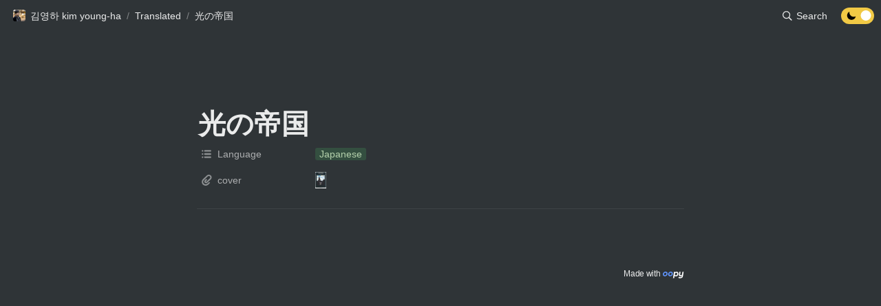

--- FILE ---
content_type: text/html
request_url: https://www.kimyoungha.net/5e9f5bc2-74aa-4ac4-addc-6cb65e0f7bc6
body_size: 16090
content:
<!DOCTYPE html><html><head><meta charSet="utf-8"/><meta name="viewport" content="width=device-width,height=device-height,initial-scale=1,maximum-scale=8,viewport-fit=cover"/><script>window.__OOPY__ = window.__OOPY__ || {};window.__OOPY__.yaml = null</script><meta name="keywords" content="Kim Young-ha, Young-ha Kim, novel, novelist, writer, Diary of a Murderer, 김영하, 작가, 소설가"/><meta name="description" content="Books, Contact Info. and others of Kim Young-ha"/><title>KIM Young-ha&#x27;s official website</title><meta property="og:title" content="光の帝国"/><meta property="og:description" content=""/><meta property="og:site_name" content="光の帝国"/><meta property="og:type" content="website"/><meta property="og:url" content="https://www.kimyoungha.net/5e9f5bc2-74aa-4ac4-addc-6cb65e0f7bc6"/><meta name="twitter:card" content="summary_large_image"/><meta name="twitter:title" content="光の帝国"/><meta name="twitter:description" content=""/><link rel="shortcut icon" type="image" href="https://oopy.lazyrockets.com/api/rest/cdn/image/6e85615b-cd37-4770-abd4-538e69732035.jpeg?d=16"/><link rel="apple-touch-icon" href="https://oopy.lazyrockets.com/api/rest/cdn/image/6e85615b-cd37-4770-abd4-538e69732035.jpeg?d=16"/><link rel="canonical" href="https://www.kimyoungha.net/5e9f5bc2-74aa-4ac4-addc-6cb65e0f7bc6"/><meta name="next-head-count" content="17"/><link data-next-font="" rel="preconnect" href="/" crossorigin="anonymous"/><link rel="preload" href="https://cdn.lazyrockets.com/_next/static/css/1f554d5e2cd9c84a.css" as="style"/><link rel="stylesheet" href="https://cdn.lazyrockets.com/_next/static/css/1f554d5e2cd9c84a.css" data-n-g=""/><link rel="preload" href="https://cdn.lazyrockets.com/_next/static/css/cbab82b64f56a2c5.css" as="style"/><link rel="stylesheet" href="https://cdn.lazyrockets.com/_next/static/css/cbab82b64f56a2c5.css" data-n-p=""/><noscript data-n-css=""></noscript><script defer="" nomodule="" src="https://cdn.lazyrockets.com/_next/static/chunks/polyfills-c67a75d1b6f99dc8.js"></script><script defer="" src="https://cdn.lazyrockets.com/_next/static/chunks/5810.eadf2ee2b0d28b76.js"></script><script defer="" src="https://cdn.lazyrockets.com/_next/static/chunks/8453.16bd5992287d921b.js"></script><script src="https://cdn.lazyrockets.com/_next/static/chunks/webpack-2319ce2ec31dc4e5.js" defer=""></script><script src="https://cdn.lazyrockets.com/_next/static/chunks/framework-a31fb0e66037d890.js" defer=""></script><script src="https://cdn.lazyrockets.com/_next/static/chunks/main-5e8ad880fa778d90.js" defer=""></script><script src="https://cdn.lazyrockets.com/_next/static/chunks/pages/_app-2ef5a9a0d738013d.js" defer=""></script><script src="https://cdn.lazyrockets.com/_next/static/chunks/fec483df-ec55022df2057fa9.js" defer=""></script><script src="https://cdn.lazyrockets.com/_next/static/chunks/5295-4cdcaa63d89ac5e4.js" defer=""></script><script src="https://cdn.lazyrockets.com/_next/static/chunks/6767-8a8114a38dd6a3e3.js" defer=""></script><script src="https://cdn.lazyrockets.com/_next/static/chunks/9770-22ea912702417c2e.js" defer=""></script><script src="https://cdn.lazyrockets.com/_next/static/chunks/2023-54a36bbdb9113f88.js" defer=""></script><script src="https://cdn.lazyrockets.com/_next/static/chunks/6835-ba9c852fb66767e5.js" defer=""></script><script src="https://cdn.lazyrockets.com/_next/static/chunks/9229-0d4f5ec0a09dd550.js" defer=""></script><script src="https://cdn.lazyrockets.com/_next/static/chunks/4665-7196529296fbbd01.js" defer=""></script><script src="https://cdn.lazyrockets.com/_next/static/chunks/pages/%5Bid%5D-01360cf28da46c36.js" defer=""></script><script src="https://cdn.lazyrockets.com/_next/static/vx0WONAo3sM87Rx0awex9/_buildManifest.js" defer=""></script><script src="https://cdn.lazyrockets.com/_next/static/vx0WONAo3sM87Rx0awex9/_ssgManifest.js" defer=""></script></head><body><div id="__next"><div class="css-0"><div style="font-family:ui-sans-serif, -apple-system, BlinkMacSystemFont, &quot;Segoe UI&quot;, Helvetica, &quot;Apple Color Emoji&quot;, Arial, sans-serif, &quot;Segoe UI Emoji&quot;, &quot;Segoe UI Symbol&quot;;font-size:16px;line-height:1.5"><style data-emotion="css-global k612xz">:root{--emoji-font-family:"Apple Color Emoji","Segoe UI Emoji","NotoColorEmoji","Noto Color Emoji","Segoe UI Symbol","Android Emoji","EmojiSymbols";--page-max-width:900px;--content-max-width:708px;}:root{--page-cover-height:30vh;--page-header-font-size:40px;--page-content-padding-bottom:10vh;}:root .padding{padding-left:calc(96px + env(safe-area-inset-left));padding-right:calc(96px + env(safe-area-inset-right));}:root .width{max-width:100%;width:var(--page-max-width);}@media (max-width: 480px){:root{--page-cover-height:200px;--page-header-font-size:32px;--page-content-padding-bottom:0;}:root .padding{padding-left:calc(24px + env(safe-area-inset-left));padding-right:calc(24px + env(safe-area-inset-right));}:root .width{max-width:100%;width:100%;}}[role="button"]:not([tabindex="-1"]){cursor:pointer;}[role="button"]:not([tabindex="-1"]):hover{background:rgb(71, 76, 80);}[role="button"]:not([tabindex="-1"]):active{background:rgb(63, 68, 71);}[placeholder]:empty::before{content:attr(placeholder);min-height:1em;color:rgba(255, 255, 255, 0.9);-webkit-text-fill-color:rgba(255,255,255,0.25);}body{background-color:rgb(47,52,55);overflow-x:hidden;}@media (max-width: 480px){[role="button"][tabindex="0"]:active{background:none;opacity:0.4;}}@-webkit-keyframes glow{0%{opacity:1;}50%{opacity:0;}100%{opacity:1;}}@keyframes glow{0%{opacity:1;}50%{opacity:0;}100%{opacity:1;}}.admin-halo{position:absolute;top:-4px;bottom:-4px;left:-4px;right:-4px;border-radius:8px;pointer-events:none;background:rgba(255,255,255,0.5);box-shadow:0 0 2px 2px rgba(0, 0, 0, 0.1);-webkit-animation:1s ease glow infinite;animation:1s ease glow infinite;-webkit-animation-delay:200ms;animation-delay:200ms;}*{scroll-margin-top:100px;}.notion-page-mention-token.notion-enable-hover:hover,.notion-external-object-token.notion-enable-hover:hover{cursor:pointer!important;background:rgba(148, 148, 148, 0.15);box-shadow:0 0 0 3px rgb(148 148 148 / 15%);border-radius:1px;}</style><div class="notion-app"><div class="notion-app-inner notion-dark-theme" style="color:rgba(255, 255, 255, 0.9);fill:currentcolor;line-height:1.5"><div class="notion-frame" style="flex-grow:0;flex-shrink:1;display:flex;flex-direction:column;background:rgb(47,52,55);z-index:1"><style data-emotion="css 210txr">.css-210txr{position:-webkit-sticky;position:sticky;top:0;width:100%;z-index:1000000;background-color:rgb(47,52,55);}</style><div class="notion-header css-210txr e1pzqsz02"><style data-emotion="css 1gwnpax">.css-1gwnpax{position:relative;width:100%;height:45px;padding-right:8px;z-index:1;background-color:inherit;}</style><div class="notion-topbar css-1gwnpax e1pzqsz01"><div style="display:flex;justify-content:space-between;align-items:center;position:absolute;height:45px;left:0px;right:0px;bottom:0px;padding-left:12px;padding-right:10px"><div style="display:flex;align-items:center;line-height:1.2;font-size:14px;height:100%;flex-grow:0;margin-right:8px;min-width:0"><div role="button" tabindex="0" style="user-select:none;transition:background 120ms ease-in 0s;cursor:pointer;display:inline-flex;align-items:center;flex-shrink:1;white-space:nowrap;height:24px;border-radius:3px;font-size:inherit;line-height:1.2;min-width:0px;padding-left:6px;padding-right:6px;color:rgba(255, 255, 255, 0.9)"><a href="/67b86aa9-81d8-4d85-ab91-a7f9c2f67cbf" rel="noopener noreferrer" style="display:flex;text-decoration:none;user-select:none;cursor:pointer;color:inherit;min-width:0"><div style="display:flex;align-items:center;min-width:0"><div class="notion-record-icon" style="user-select:none;transition:background 120ms ease-in 0s;display:flex;align-items:center;justify-content:center;height:20px;width:20px;border-radius:3px;flex-shrink:0;margin-right:6px"><div><div style="width:100%;height:100%"><img role="reader" style="display:block;object-fit:cover;border-radius:3px;width:17.76px;height:17.76px;transition:opacity 100ms ease-out 0s" src="https://oopy.lazyrockets.com/api/v2/notion/image?src=https%3A%2F%2Fs3-us-west-2.amazonaws.com%2Fsecure.notion-static.com%2Fe11f50e1-d8b9-450d-930d-58b24260c72d%2F58666537_1-58570518_2.jpg&amp;blockId=67b86aa9-81d8-4d85-ab91-a7f9c2f67cbf" class="css-1xdhyk6 e5kxa4l0"/></div></div></div><div style="white-space:nowrap;overflow:hidden;text-overflow:ellipsis;max-width:160px">김영하 kim young-ha </div></div></a></div><span style="margin-left:2px;margin-right:2px;color:rgba(255, 255, 255, 0.4)">/</span><div role="button" tabindex="0" style="user-select:none;transition:background 120ms ease-in 0s;cursor:pointer;display:inline-flex;align-items:center;flex-shrink:1;white-space:nowrap;height:24px;border-radius:3px;font-size:inherit;line-height:1.2;min-width:0px;padding-left:6px;padding-right:6px;color:rgba(255, 255, 255, 0.9)"><a href="/d08f2db2-ddbc-468b-b0b5-1a283cf090fd" rel="noopener noreferrer" style="display:flex;text-decoration:none;user-select:none;cursor:pointer;color:inherit;min-width:0"><div style="display:flex;align-items:center;min-width:0"><div style="white-space:nowrap;overflow:hidden;text-overflow:ellipsis;max-width:160px">Translated</div></div></a></div><span style="margin-left:2px;margin-right:2px;color:rgba(255, 255, 255, 0.4)">/</span><div role="button" tabindex="0" style="user-select:none;transition:background 120ms ease-in 0s;cursor:pointer;display:inline-flex;align-items:center;flex-shrink:1;white-space:nowrap;height:24px;border-radius:3px;font-size:inherit;line-height:1.2;min-width:0px;padding-left:6px;padding-right:6px;color:rgba(255, 255, 255, 0.9)"><a href="/5e9f5bc2-74aa-4ac4-addc-6cb65e0f7bc6" rel="noopener noreferrer" style="display:flex;text-decoration:none;user-select:none;cursor:pointer;color:inherit;min-width:0"><div style="display:flex;align-items:center;min-width:0"><div style="white-space:nowrap;overflow:hidden;text-overflow:ellipsis;max-width:240px">光の帝国</div></div></a></div></div><div style="flex:1"></div><style data-emotion="css nkjb6j">.css-nkjb6j{-webkit-user-select:none;-moz-user-select:none;-ms-user-select:none;user-select:none;-webkit-transition:background 20ms ease-in 0s;transition:background 20ms ease-in 0s;cursor:pointer;display:-webkit-inline-box;display:-webkit-inline-flex;display:-ms-inline-flexbox;display:inline-flex;-webkit-align-items:center;-webkit-box-align:center;-ms-flex-align:center;align-items:center;-webkit-flex-shrink:0;-ms-flex-negative:0;flex-shrink:0;white-space:nowrap;height:28px;border-radius:3px;font-size:14px;line-height:1.2;min-width:0px;padding-left:8px;padding-right:8px;}</style><div class="search-button css-nkjb6j" role="button" tabindex="0" aria-label="Search" style="margin-right:4px"><style data-emotion="css 1lml5mf">.css-1lml5mf{width:14px;height:14px;display:block;fill:inherit;-webkit-flex-shrink:0;-ms-flex-negative:0;flex-shrink:0;-webkit-backface-visibility:hidden;backface-visibility:hidden;}</style><svg viewBox="0 0 17 17" class="searchNew css-1lml5mf"><path d="M6.78027 13.6729C8.24805 13.6729 9.60156 13.1982 10.709 12.4072L14.875 16.5732C15.0684 16.7666 15.3232 16.8633 15.5957 16.8633C16.167 16.8633 16.5713 16.4238 16.5713 15.8613C16.5713 15.5977 16.4834 15.3516 16.29 15.1582L12.1504 11.0098C13.0205 9.86719 13.5391 8.45215 13.5391 6.91406C13.5391 3.19629 10.498 0.155273 6.78027 0.155273C3.0625 0.155273 0.0214844 3.19629 0.0214844 6.91406C0.0214844 10.6318 3.0625 13.6729 6.78027 13.6729ZM6.78027 12.2139C3.87988 12.2139 1.48047 9.81445 1.48047 6.91406C1.48047 4.01367 3.87988 1.61426 6.78027 1.61426C9.68066 1.61426 12.0801 4.01367 12.0801 6.91406C12.0801 9.81445 9.68066 12.2139 6.78027 12.2139Z"></path></svg><style data-emotion="css 2svcoa">.css-2svcoa{display:none;}@media (min-width: 480px){.css-2svcoa{display:block;margin-left:6px;}}</style><span class="css-2svcoa">Search</span></div><style data-emotion="css jgkbgb">.css-jgkbgb{height:24px;margin-left:8px;}</style><div style="height:24px" class="css-jgkbgb e6eld7i0"><label aria-label="Turn off the dark mode"><div class="theme-button" style="position:relative;display:inline-block;text-align:left;opacity:1;direction:ltr;border-radius:12px;-webkit-transition:opacity 0.25s;-moz-transition:opacity 0.25s;transition:opacity 0.25s;touch-action:none;-webkit-tap-highlight-color:rgba(0, 0, 0, 0);-webkit-user-select:none;-moz-user-select:none;-ms-user-select:none;user-select:none"><div class="react-switch-bg" style="height:24px;width:48px;margin:0;position:relative;background:#F1C945;border-radius:12px;cursor:pointer;-webkit-transition:background 0.25s;-moz-transition:background 0.25s;transition:background 0.25s"><div style="height:24px;width:29.5px;position:relative;opacity:1;pointer-events:none;-webkit-transition:opacity 0.25s;-moz-transition:opacity 0.25s;transition:opacity 0.25s"><img src="https://cdn.lazyrockets.com/_next/static/media/dark-mode.4361da89.png" alt="moon" style="position:absolute;top:50%;left:50%;transform:translate(-50%, -50%);width:16px;height:16px"/></div><div style="height:24px;width:29.5px;position:absolute;opacity:0;right:0;top:0;pointer-events:none;-webkit-transition:opacity 0.25s;-moz-transition:opacity 0.25s;transition:opacity 0.25s"><img src="https://cdn.lazyrockets.com/_next/static/media/light-mode.1da8c58f.png" alt="sun" style="position:absolute;top:50%;left:50%;transform:translate(-50%, -50%);width:16px;height:16px"/></div></div><div class="react-switch-handle" style="height:15px;width:15px;background:#ffffff;display:inline-block;cursor:pointer;border-radius:50%;position:absolute;transform:translateX(28.5px);top:4.5px;outline:0;border:0;-webkit-transition:background-color 0.25s, transform 0.25s, box-shadow 0.15s;-moz-transition:background-color 0.25s, transform 0.25s, box-shadow 0.15s;transition:background-color 0.25s, transform 0.25s, box-shadow 0.15s"></div><input type="checkbox" role="switch" aria-checked="true" style="border:0;clip:rect(0 0 0 0);height:1px;margin:-1px;overflow:hidden;padding:0;position:absolute;width:1px" checked=""/></div></label></div></div></div></div><div class="notion-scroller vertical horizontal" style="position:relative;z-index:1;flex-grow:1;margin-right:0px;margin-bottom:0px"><div style="display:flex;flex-direction:column;width:100%;align-items:center;flex-shrink:0;flex-grow:0"><div class="width padding"><style data-emotion="css 1ydqfte">.css-1ydqfte{display:-webkit-box;display:-webkit-flex;display:-ms-flexbox;display:flex;-webkit-box-pack:start;-ms-flex-pack:start;-webkit-justify-content:flex-start;justify-content:flex-start;-webkit-box-flex-wrap:wrap;-webkit-flex-wrap:wrap;-ms-flex-wrap:wrap;flex-wrap:wrap;margin-left:-1px;pointer-events:none;height:24px;margin-top:80px;margin-bottom:4px;}@media (max-width: 480px){.css-1ydqfte{height:auto;margin-top:16px;margin-bottom:32px;}}</style><div class="notion-page-controls css-1ydqfte e1stv1eg0"></div><div data-block-id="5e9f5bc2-74aa-4ac4-addc-6cb65e0f7bc6" class="notion-page-block" style="color:rgba(255, 255, 255, 0.9);font-weight:700;font-size:var(--page-header-font-size);line-height:1.2;cursor:text;display:flex;align-items:center;font-family:ui-sans-serif, -apple-system, BlinkMacSystemFont, &quot;Segoe UI&quot;, Helvetica, &quot;Apple Color Emoji&quot;, Arial, sans-serif, &quot;Segoe UI Emoji&quot;, &quot;Segoe UI Symbol&quot;"><h1 class="page-title" contenteditable="false" spellcheck="true" placeholder="Untitled" data-root="true" style="font-weight:700;font-size:var(--page-header-font-size);margin:0;max-width:100%;width:100%;white-space:pre-wrap;word-break:break-word;padding:3px 2px"><span data-token-index="0">光の帝国</span></h1></div></div></div><div style="width:100%;display:flex;flex-direction:column;align-items:center;flex-shrink:0;flex-grow:0"><div class="width padding"><div><div style="width:100%;font-size:14px"><div style="width:100%;max-width:100%;margin:0px auto"><div><div style="padding-inline-start:0;padding-bottom:20px"><div style="display:flex;padding-bottom:4px"><style data-emotion="css 1wzilbu">.css-1wzilbu{display:-webkit-box;display:-webkit-flex;display:-ms-flexbox;display:flex;-webkit-align-items:center;-webkit-box-align:center;-ms-flex-align:center;align-items:center;height:34px;width:160px;-webkit-flex:0 0 auto;-ms-flex:0 0 auto;flex:0 0 auto;color:rgba(255,255,255,0.6);}@media (max-width: 480px){.css-1wzilbu{width:120px;}}</style><div class="css-1wzilbu"><div style="width:22px;margin-left:-22px"></div><div style="display:flex;align-items:center;height:100%;width:100%;padding:0px 6px"><div style="display:flex;align-items:center;line-height:120%;font-size:14px;min-width:0px"><svg viewBox="0 0 14 14" class="typesMultipleSelect" style="width:16px;height:16px;fill:rgba(255,255,255,0.45);margin-right:8px"><path d="M4,3 C4,2.447715 4.447715,2 5,2 L12,2 C12.5523,2 13,2.447716 13,3 C13,3.55228 12.5523,4 12,4 L5,4 C4.447715,4 4,3.55228 4,3 Z M4,7 C4,6.447715 4.447715,6 5,6 L12,6 C12.5523,6 13,6.447716 13,7 C13,7.55228 12.5523,8 12,8 L5,8 C4.447715,8 4,7.55228 4,7 Z M4,11 C4,10.447715 4.447715,10 5,10 L12,10 C12.5523,10 13,10.447716 13,11 C13,11.55228 12.5523,12 12,12 L5,12 C4.447715,12 4,11.55228 4,11 Z M2,4 C1.44771525,4 1,3.55228475 1,3 C1,2.44771525 1.44771525,2 2,2 C2.55228475,2 3,2.44771525 3,3 C3,3.55228475 2.55228475,4 2,4 Z M2,8 C1.44771525,8 1,7.55228475 1,7 C1,6.44771525 1.44771525,6 2,6 C2.55228475,6 3,6.44771525 3,7 C3,7.55228475 2.55228475,8 2,8 Z M2,12 C1.44771525,12 1,11.5522847 1,11 C1,10.4477153 1.44771525,10 2,10 C2.55228475,10 3,10.4477153 3,11 C3,11.5522847 2.55228475,12 2,12 Z"></path></svg><div style="white-space:nowrap;overflow:hidden;text-overflow:ellipsis">Language</div></div></div></div><div style="display:flex;margin-left:4px;height:100%;flex:1 1 auto;flex-direction:column;min-width:0px"><div style="user-select:auto;transition:background 20ms ease-in 0s;display:flex;align-items:center;border-radius:3px;width:100%;min-height:34px;font-size:14px;overflow:hidden;padding:0px 8px"><div style="display:flex;flex-wrap:wrap;padding-top:8px;padding-bottom:2px"><div role="button" tabindex="-1" aria-disabled="true" style="display:flex;align-items:center;flex-shrink:0;min-width:0px;height:18px;border-radius:3px;padding-left:6px;padding-right:6px;font-size:14px;line-height:120%;color:rgb(181, 210, 172);background:rgb(52, 79, 64);margin:0px 6px 6px 0px"><div style="white-space:nowrap;overflow:hidden;text-overflow:ellipsis">Japanese</div></div></div></div></div></div><div style="display:flex;padding-bottom:4px"><div class="css-1wzilbu"><div style="width:22px;margin-left:-22px"></div><div style="display:flex;align-items:center;height:100%;width:100%;padding:0px 6px"><div style="display:flex;align-items:center;line-height:120%;font-size:14px;min-width:0px"><svg viewBox="0 0 14 14" class="typesFile" style="width:16px;height:16px;fill:rgba(255,255,255,0.45);margin-right:8px"><path d="M5.94578,14 C4.62416,14 3.38248,13.4963 2.44892,12.585 C1.514641,11.6736 1,10.4639 1,9.17405 C1.00086108,7.88562 1.514641,6.67434 2.44892,5.76378 L7.45612,0.985988 C8.80142,-0.327216 11.1777,-0.332396 12.5354,0.992848 C13.9369,2.36163 13.9369,4.58722 12.5354,5.95418 L8.03046,10.2414 C7.16278,11.0877 5.73682,11.0894 4.86024,10.2345 C3.98394,9.37789 3.98394,7.98769 4.86024,7.1327 L6.60422,5.4317 L7.87576,6.67196 L6.13177,8.37297 C6.01668,8.48539 6.00003,8.61545 6.00003,8.68335 C6.00003,8.75083 6.01668,8.88103 6.13177,8.99429 C6.36197,9.21689 6.53749,9.21689 6.76768,8.99429 L11.2707,4.70622 C11.9645,4.03016 11.9645,2.91757 11.2638,2.23311 C10.5843,1.57007 9.40045,1.57007 8.72077,2.23311 L3.71342,7.0109 C3.12602,7.58406 2.79837,8.35435 2.79837,9.17405 C2.79837,9.99459 3.12602,10.7654 3.72045,11.3446 C4.90947,12.5062 6.98195,12.5062 8.17096,11.3446 L10.41911,9.15165 L11.6906,10.3919 L9.4425,12.585 C8.50808,13.4963 7.2664,14 5.94578,14 Z"></path></svg><div style="white-space:nowrap;overflow:hidden;text-overflow:ellipsis">cover</div></div></div></div><div style="display:flex;margin-left:4px;height:100%;flex:1 1 auto;flex-direction:column;min-width:0px"><div data-block-id="5e9f5bc2-74aa-4ac4-addc-6cb65e0f7bc6" class="notion-page-block" style="width:auto"><div style="user-select:auto;transition:background 20ms ease-in 0s;display:flex;align-items:center;border-radius:3px;width:100%;min-height:34px;font-size:14px;overflow:hidden;padding:0px 8px;height:100%"><div style="display:flex;align-content:flex-start;flex-wrap:wrap;padding-top:4px;padding-bottom:4px"><img style="max-height:24px;margin-right:6px;cursor:pointer" alt="https://images-na.ssl-images-amazon.com/images/I/5165wDUMsTL._SX332_BO1,204,203,200_.jpg" src="https://oopy.lazyrockets.com/api/v2/notion/fileUrl?src=https%3A%2F%2Fimages-na.ssl-images-amazon.com%2Fimages%2FI%2F5165wDUMsTL._SX332_BO1%2C204%2C203%2C200_.jpg&amp;blockId=5e9f5bc2-74aa-4ac4-addc-6cb65e0f7bc6"/></div></div></div></div></div></div></div></div></div><div style="height:1px;background:rgba(255, 255, 255, 0.07);margin-bottom:8px"></div></div></div></div><div class="notion-page-content width padding" style="flex-shrink:0;flex-grow:1;max-width:100%;display:flex;align-items:center;flex-direction:column;color:rgba(255, 255, 255, 0.9);padding-top:5px;padding-bottom:var(--page-content-padding-bottom);margin:0 auto;font-size:16px;line-height:1.5;font-family:ui-sans-serif, -apple-system, BlinkMacSystemFont, &quot;Segoe UI&quot;, Helvetica, &quot;Apple Color Emoji&quot;, Arial, sans-serif, &quot;Segoe UI Emoji&quot;, &quot;Segoe UI Symbol&quot;"><div class="oopy-footer OopyFooter_container__pjQ2F" style="--background-color:#4280FA"><div></div><a class="oopy-footer-content OopyFooter_content__gaj3J" href="https://www.oopy.io/en?utm_source=oopy&amp;utm_medium=footer&amp;utm_campaign=temp&amp;referrer=www.kimyoungha.net"><span>Made with </span><img src="https://cdn.lazyrockets.com/_next/static/media/oopy-text-white.294f9817.svg"/></a></div></div></div><div class="page-overlay"></div></div></div></div></div></div></div><script id="__NEXT_DATA__" type="application/json">{"props":{"pageProps":{"version":"v1","recordMap":{"block":{"5e9f5bc2-74aa-4ac4-addc-6cb65e0f7bc6":{"value":{"id":"5e9f5bc2-74aa-4ac4-addc-6cb65e0f7bc6","version":4,"type":"page","properties":{"FhuL":[["Japanese"]],"eiPk":[["https://images-na.ssl-images-amazon.com/images/I/5165wDUMsTL._SX332_BO1,204,203,200_.jpg",[["a","https://images-na.ssl-images-amazon.com/images/I/5165wDUMsTL._SX332_BO1,204,203,200_.jpg"]]]],"title":[["光の帝国"]]},"format":{"copied_from_pointer":{"id":"f6855268-9660-4bf3-813f-a2dba7dc9004","table":"block","spaceId":"72a97616-66da-4d89-bcc5-69aa2ceaf0d3"}},"created_time":1624492664217,"last_edited_time":1624492664218,"parent_id":"b7c21c65-c6a3-4e7d-bd1f-6d852dcba8ed","parent_table":"collection","alive":true,"copied_from":"f6855268-9660-4bf3-813f-a2dba7dc9004","space_id":"72a97616-66da-4d89-bcc5-69aa2ceaf0d3","crdt_format_version":1,"crdt_data":{"title":{"r":"5e_s3myCN3CVEHzdO_4cuw,\"start\",\"end\"","n":{"5e_s3myCN3CVEHzdO_4cuw,\"start\",\"end\"":{"s":{"x":"5e_s3myCN3CVEHzdO_4cuw","i":[{"t":"s"},{"t":"t","i":["AZJ6nJeAzJr2",1],"o":"start","l":4,"c":"光の帝国"},{"t":"e"}],"l":""},"c":[]}}}}},"role":"reader"},"d08f2db2-ddbc-468b-b0b5-1a283cf090fd":{"value":{"id":"d08f2db2-ddbc-468b-b0b5-1a283cf090fd","version":3,"type":"collection_view","view_ids":["4afe3cf1-aac6-4019-96b1-ca53b9a44fc0","48281d3b-a84b-4894-b858-1b8fd40c6c04"],"collection_id":"b7c21c65-c6a3-4e7d-bd1f-6d852dcba8ed","format":{"collection_pointer":{"id":"b7c21c65-c6a3-4e7d-bd1f-6d852dcba8ed","table":"collection","spaceId":"72a97616-66da-4d89-bcc5-69aa2ceaf0d3"},"copied_from_pointer":{"id":"1ad69054-4648-4f57-b063-3d20bd6ac1a9","table":"block","spaceId":"72a97616-66da-4d89-bcc5-69aa2ceaf0d3"}},"created_time":1624492664198,"last_edited_time":1624492664199,"parent_id":"67b86aa9-81d8-4d85-ab91-a7f9c2f67cbf","parent_table":"block","alive":true,"copied_from":"1ad69054-4648-4f57-b063-3d20bd6ac1a9","space_id":"72a97616-66da-4d89-bcc5-69aa2ceaf0d3","crdt_format_version":1,"crdt_data":{"title":{"r":"o8PLS4P56ZrNSQan2jhvBQ,\"start\",\"end\"","n":{"o8PLS4P56ZrNSQan2jhvBQ,\"start\",\"end\"":{"s":{"x":"o8PLS4P56ZrNSQan2jhvBQ","i":[{"t":"s"},{"t":"e"}],"l":""},"c":[]}}}}},"role":"reader"},"67b86aa9-81d8-4d85-ab91-a7f9c2f67cbf":{"value":{"id":"67b86aa9-81d8-4d85-ab91-a7f9c2f67cbf","version":153,"type":"page","properties":{",'e=":[["Weekend"]],"title":[["김영하 kim young-ha "]]},"content":["69730230-fc15-4b21-9769-5060e98a7d2a","be70c8de-be49-427e-80dd-ca3e43674b8a","3d3e0494-df67-46c3-86dc-2ea27a504ad0","284707ed-2324-432e-a46b-2bd6a5d8ab4e","23809478-4d45-4d8f-92ea-f72e38575e07","d911bce0-dce9-40f4-be62-15705d7641df","0b54cca9-b113-4671-852b-258236736de5","063776ab-a32a-4dc4-845e-623919deb3b3","c9bb2669-c667-4b39-b342-11eada24e16a","94385677-a5cd-4e94-93f8-94b26e874a06","40ebcee4-cc80-4dbb-a10b-ac297efa0edf","a668b8d6-f9c1-4098-819e-0d24f674d4ff","c8f50d48-19c5-4948-9f14-ee8f6e73de46","a326d338-672d-4eeb-b37b-c270533c75a4","d08f2db2-ddbc-468b-b0b5-1a283cf090fd","055532f6-3e23-4186-9799-a7cc5c563c80","91662f72-98f9-4323-a87f-eb74654d36fb"],"format":{"site_id":"1b597616-66da-813d-8073-00792b87ec90","page_icon":"https://s3-us-west-2.amazonaws.com/secure.notion-static.com/e11f50e1-d8b9-450d-930d-58b24260c72d/58666537_1-58570518_2.jpg","page_full_width":true,"page_small_text":false,"copied_from_pointer":{"id":"7fa22868-6d12-4b23-821b-99eeb7b7fdb0","table":"block","spaceId":"72a97616-66da-4d89-bcc5-69aa2ceaf0d3"}},"permissions":[{"role":"editor","type":"space_permission"},{"role":"reader","type":"public_permission","is_site":true,"added_timestamp":1624492693451,"allow_duplicate":false,"allow_search_engine_indexing":true}],"created_time":1624492665203,"last_edited_time":1737692332501,"parent_id":"72a97616-66da-4d89-bcc5-69aa2ceaf0d3","parent_table":"space","alive":true,"copied_from":"7fa22868-6d12-4b23-821b-99eeb7b7fdb0","file_ids":["e11f50e1-d8b9-450d-930d-58b24260c72d"],"space_id":"72a97616-66da-4d89-bcc5-69aa2ceaf0d3","crdt_format_version":1,"crdt_data":{"title":{"r":"bDCihPpRMWQwJLWJy_g2NA,\"start\",\"end\"","n":{"bDCihPpRMWQwJLWJy_g2NA,\"start\",\"end\"":{"s":{"x":"bDCihPpRMWQwJLWJy_g2NA","i":[{"t":"s"},{"t":"t","i":["uRKFdZrwAaUR",1],"o":"start","l":17,"c":"김영하 kim young-ha "},{"t":"e"}],"l":""},"c":[]}}}}},"role":"reader"}},"collection":{"b7c21c65-c6a3-4e7d-bd1f-6d852dcba8ed":{"value":{"id":"b7c21c65-c6a3-4e7d-bd1f-6d852dcba8ed","version":1,"name":[["Translated"]],"schema":{"FhuL":{"name":"Language","type":"multi_select","options":[{"id":"fed6efd2-4ec8-4cbf-9858-286268268a70","color":"blue","value":"German","collectionIds":["b7c21c65-c6a3-4e7d-bd1f-6d852dcba8ed"]},{"id":"0b1406a0-f1dc-453f-8437-ea7244d47d53","color":"red","value":"Itaian","collectionIds":["b7c21c65-c6a3-4e7d-bd1f-6d852dcba8ed"]},{"id":"4b95a726-56cd-4e80-9fe4-932109faa0aa","color":"purple","value":"English","collectionIds":["b7c21c65-c6a3-4e7d-bd1f-6d852dcba8ed"]},{"id":"1ff6ce42-545b-4c68-87f2-2adc84d23b90","color":"gray","value":"French","collectionIds":["b7c21c65-c6a3-4e7d-bd1f-6d852dcba8ed"]},{"id":"3ea2964b-5bd3-4280-80df-4c7950a411dc","color":"yellow","value":"Swedish","collectionIds":["b7c21c65-c6a3-4e7d-bd1f-6d852dcba8ed"]},{"id":"7c97b12e-736d-4bdd-a310-4a55e177215e","color":"green","value":"Japanese","collectionIds":["b7c21c65-c6a3-4e7d-bd1f-6d852dcba8ed"]},{"id":"1eebe18e-e42c-4476-ae13-61ba57940dee","color":"brown","value":"Spanish","collectionIds":["b7c21c65-c6a3-4e7d-bd1f-6d852dcba8ed"]},{"id":"ffe0bd49-bfbc-4afb-89d0-f80e20d24f8f","color":"orange","value":"Portuguese","collectionIds":["b7c21c65-c6a3-4e7d-bd1f-6d852dcba8ed"]},{"id":"96f9e55a-92ce-4ca7-a8ad-154983def0b6","color":"pink","value":"Dutch","collectionIds":["b7c21c65-c6a3-4e7d-bd1f-6d852dcba8ed"]},{"id":"8a9a3f01-cf8c-4a5c-bc29-363b941c5b3f","color":"default","value":"Chinese","collectionIds":["b7c21c65-c6a3-4e7d-bd1f-6d852dcba8ed"]}]},"eiPk":{"name":"cover","type":"file"},"title":{"name":"Name","type":"title"}},"format":{"copied_from_pointer":{"id":"ec451580-5de9-4748-8d49-79ca91cc649e","table":"collection","spaceId":"72a97616-66da-4d89-bcc5-69aa2ceaf0d3"},"collection_page_properties":[{"visible":true,"property":"FhuL"},{"visible":true,"property":"eiPk"},{"visible":true,"property":"gbUw"}]},"parent_id":"d08f2db2-ddbc-468b-b0b5-1a283cf090fd","parent_table":"block","alive":true,"copied_from":"ec451580-5de9-4748-8d49-79ca91cc649e","migrated":true,"space_id":"72a97616-66da-4d89-bcc5-69aa2ceaf0d3"},"role":"reader"}},"collection_view":{"4afe3cf1-aac6-4019-96b1-ca53b9a44fc0":{"value":{"id":"4afe3cf1-aac6-4019-96b1-ca53b9a44fc0","version":1,"type":"gallery","name":"Gallery view","format":{"gallery_cover":{"type":"property","property":"eiPk"},"collection_pointer":{"id":"b7c21c65-c6a3-4e7d-bd1f-6d852dcba8ed","table":"collection","spaceId":"72a97616-66da-4d89-bcc5-69aa2ceaf0d3"},"gallery_cover_size":"small","gallery_properties":[{"visible":true,"property":"title"},{"visible":true,"property":"FhuL"},{"visible":false,"property":"eiPk"}],"gallery_cover_aspect":"contain"},"parent_id":"d08f2db2-ddbc-468b-b0b5-1a283cf090fd","parent_table":"block","alive":true,"page_sort":["e69f83d7-34f6-47b6-a801-831052541a03","3e422780-ed3c-406e-819e-fcacd2fa2aeb","d8f73a31-ede3-4106-b4a9-49ea6905aa3f","83bebabc-bc12-4e43-8bb6-f3126c1ae195","17f923a3-ec34-409d-b7e8-97de02d03eca","e3c29481-beec-4724-9d54-b346356b2d00","2ac4a5ec-6557-430d-822f-47a4e8ceb4da","90d60581-89d7-4ef1-be9b-fae3e6da58b3","6ddfb258-987a-4c04-b830-a1957e3d15e2","6c273543-ccff-45ef-be5d-afb20562766b","d75447f2-6120-4297-923d-8d70eb7d30f2","7c12a263-719b-424a-a7ad-0e309c16e0b6","ab583dea-3428-4617-b8a7-c5540c79a4b2","f22eda3a-45b7-4061-9f56-22ae71683105","87bf4d90-290b-466d-a8f5-d2681b4bd3c2","eb9b6a65-14eb-4930-89b5-94d5cf1634b3","98465416-cb92-4a0e-b75d-b6754a59a453","ebbcb1c4-7588-439f-ae2e-6ba6ddf467a8","1f6651a8-53a7-4ae2-a4ba-219f00a72c3f","db0f3137-5071-4741-92d4-9f3e53839556","6a933faf-c89a-477c-b8ac-3e27fcc3c8c4","9f2c25df-757d-4586-83a8-d98aba67c52a","edd5f8db-fb09-4496-926a-86a45844fe0d","73f79001-6993-4369-b17f-54937cdd82bf","099e126d-0a51-46a1-8d21-fdb97343ef6d","b2553a77-c997-4e02-b4e1-98862a7178e4","9657b0f7-0f23-4274-b5e2-9117e7de2795","26232652-3ea9-4d2c-a49b-8f19669f7a83","273e48f0-ecbc-4ab2-ba9d-8962133e3616","58135c2a-f125-4d4b-b156-a4cd4d8a8a24","18738ff8-63a5-49a1-bb7a-c632c852d962","f122e7cb-ef28-4991-a3b1-d27811a70ebb","13ed63a1-3242-4625-8da4-70e95afe5e25","cdc5a2ba-dce8-4d68-9e73-1c8b673c6050","6b4750d3-bd4c-45cd-b233-596094daeba1","1844ab53-4408-4ec4-a49f-93ebc54f9593","dc7b41f0-0ec1-4995-81b4-30899b6a6457","1740fc20-18a1-45ed-b0d3-e8ce8c3432f4","ae03e6b7-db04-40d0-aeb3-09740f4ee964","5e9f5bc2-74aa-4ac4-addc-6cb65e0f7bc6"],"query2":{"sort":[{"property":"FhuL","direction":"ascending"}],"aggregations":[{"aggregator":"count"}]},"space_id":"72a97616-66da-4d89-bcc5-69aa2ceaf0d3"},"role":"reader"},"48281d3b-a84b-4894-b858-1b8fd40c6c04":{"value":{"id":"48281d3b-a84b-4894-b858-1b8fd40c6c04","version":1,"type":"list","name":"","format":{"list_properties":[{"visible":true,"property":"FhuL"}],"collection_pointer":{"id":"b7c21c65-c6a3-4e7d-bd1f-6d852dcba8ed","table":"collection","spaceId":"72a97616-66da-4d89-bcc5-69aa2ceaf0d3"}},"parent_id":"d08f2db2-ddbc-468b-b0b5-1a283cf090fd","parent_table":"block","alive":true,"query2":{"sort":[{"property":"FhuL","direction":"ascending"}]},"space_id":"72a97616-66da-4d89-bcc5-69aa2ceaf0d3"},"role":"reader"}},"notion_user":{},"custom_emoji":{},"space":{}},"queryCollectionResult":{},"pageID":"5e9f5bc2-74aa-4ac4-addc-6cb65e0f7bc6","hostname":{"id":"b1985f5d-2842-4e07-9d78-27c9c8e815f0","spaceId":"72a97616-66da-4d89-bcc5-69aa2ceaf0d3","rootPageId":"67b86aa9-81d8-4d85-ab91-a7f9c2f67cbf","name":"www.kimyoungha.net","plan":"legacy","membershipConfiguration":null,"hasPagePassword":[]},"backlinks":[],"publicPageData":{"collectionId":"b7c21c65-c6a3-4e7d-bd1f-6d852dcba8ed","collectionFormat":{"copied_from_pointer":{"id":"ec451580-5de9-4748-8d49-79ca91cc649e","table":"collection","spaceId":"72a97616-66da-4d89-bcc5-69aa2ceaf0d3"},"collection_page_properties":[{"visible":true,"property":"FhuL"},{"visible":true,"property":"eiPk"},{"visible":true,"property":"gbUw"}]},"collectionSchema":{"FhuL":{"name":"Language","type":"multi_select","options":[{"id":"fed6efd2-4ec8-4cbf-9858-286268268a70","color":"blue","value":"German","collectionIds":["b7c21c65-c6a3-4e7d-bd1f-6d852dcba8ed"]},{"id":"0b1406a0-f1dc-453f-8437-ea7244d47d53","color":"red","value":"Itaian","collectionIds":["b7c21c65-c6a3-4e7d-bd1f-6d852dcba8ed"]},{"id":"4b95a726-56cd-4e80-9fe4-932109faa0aa","color":"purple","value":"English","collectionIds":["b7c21c65-c6a3-4e7d-bd1f-6d852dcba8ed"]},{"id":"1ff6ce42-545b-4c68-87f2-2adc84d23b90","color":"gray","value":"French","collectionIds":["b7c21c65-c6a3-4e7d-bd1f-6d852dcba8ed"]},{"id":"3ea2964b-5bd3-4280-80df-4c7950a411dc","color":"yellow","value":"Swedish","collectionIds":["b7c21c65-c6a3-4e7d-bd1f-6d852dcba8ed"]},{"id":"7c97b12e-736d-4bdd-a310-4a55e177215e","color":"green","value":"Japanese","collectionIds":["b7c21c65-c6a3-4e7d-bd1f-6d852dcba8ed"]},{"id":"1eebe18e-e42c-4476-ae13-61ba57940dee","color":"brown","value":"Spanish","collectionIds":["b7c21c65-c6a3-4e7d-bd1f-6d852dcba8ed"]},{"id":"ffe0bd49-bfbc-4afb-89d0-f80e20d24f8f","color":"orange","value":"Portuguese","collectionIds":["b7c21c65-c6a3-4e7d-bd1f-6d852dcba8ed"]},{"id":"96f9e55a-92ce-4ca7-a8ad-154983def0b6","color":"pink","value":"Dutch","collectionIds":["b7c21c65-c6a3-4e7d-bd1f-6d852dcba8ed"]},{"id":"8a9a3f01-cf8c-4a5c-bc29-363b941c5b3f","color":"default","value":"Chinese","collectionIds":["b7c21c65-c6a3-4e7d-bd1f-6d852dcba8ed"]}]},"eiPk":{"name":"cover","type":"file"},"title":{"name":"Name","type":"title"}}},"configuration":{"theme":"dark","slug":null,"headScript":"\u003cmeta name=\"keywords\" content=\"Kim Young-ha, Young-ha Kim, novel, novelist, writer, Diary of a Murderer, 김영하, 작가, 소설가\"\u003e\n\u003cmeta name=\"description\" content=\"Books, Contact Info. and others of Kim Young-ha\"\u003e\n\n\u003ctitle\u003eKIM Young-ha's official website\u003c/title\u003e\n","bodyScript":"","cleanUrl":null,"cleanUrlOverwrite":false,"hideFooter":false,"hideBreadcrumbs":false,"hideCollectionSearch":false,"hideCollectionViewList":false,"fonts":{"defaultFont":null,"headerFont":null},"favicon":"https://oopy.lazyrockets.com/api/rest/cdn/image/6e85615b-cd37-4770-abd4-538e69732035.jpeg","ogImage":null,"ogImageFirst":false,"excludedIPs":[],"allowRobots":true,"showPageview":false,"showShareButton":false,"showThemeButton":true,"disqus":null,"adsense":null,"scrollProgressBar":{"show":false,"color":"#03A9F4"},"gotoTop":{"show":true,"fitToScreen":false,"align":"right","alignPixel":0,"bottom":16},"kakaoChannel":null,"pagePassword":null,"bottomNavigator":null,"cherry":false,"hideSearch":false,"hideCollectionProperties":false,"showMaple":false,"backgroundColor":null,"fontColor":null,"hidePageLinkIndicator":false,"overlay":null,"utterances":null,"topNavigator":null,"preventCopy":false,"crisp":null,"userTimeZone":"Asia/Seoul","pageMaxWidth":900,"imageBorderRadius":0,"calloutBorderRadius":4,"galleryBorderRadius":4,"hideBreadcrumbCollectionView":false,"popup":null,"googleAnalyticsId":null,"facebookPixelId":null,"channeltalkId":null,"pageviewType":null},"authorized":true,"membershipConfiguration":null,"token":null,"membershipProducts":null,"permissions":null,"locale":"en-US","v":""},"__N_SSP":true},"page":"/[id]","query":{"hostname":"www.kimyoungha.net","v":"","id":"5e9f5bc2-74aa-4ac4-addc-6cb65e0f7bc6"},"buildId":"vx0WONAo3sM87Rx0awex9","assetPrefix":"https://cdn.lazyrockets.com","isFallback":false,"dynamicIds":[45810,28453],"gssp":true,"scriptLoader":[]}</script></body></html>

--- FILE ---
content_type: image/svg+xml
request_url: https://cdn.lazyrockets.com/_next/static/media/oopy-text-white.294f9817.svg
body_size: 862
content:
<svg width="31" height="10" viewBox="0 0 31 10" fill="none" xmlns="http://www.w3.org/2000/svg">
<path d="M3.18331 5.23537C4.31499 5.23537 5.22161 4.30822 5.22161 3.12908C5.22161 2.24272 4.65577 1.58836 3.76275 1.58836C2.64467 1.58836 1.72445 2.50858 1.72445 3.68772C1.72445 4.58101 2.29722 5.23537 3.18331 5.23537ZM4.015 -9.91821e-05C5.78051 -9.91821e-05 6.94632 1.26117 6.94632 2.93122C6.94632 5.09218 5.11254 6.81689 2.93105 6.81689C1.17221 6.81689 0 5.56256 0 3.88557C0 1.73128 1.84044 -9.91821e-05 4.015 -9.91821e-05Z" fill="#6196FF"/>
<path d="M10.8591 5.23537C11.9908 5.23537 12.8977 4.30822 12.8977 3.12908C12.8977 2.24272 12.3316 1.58836 11.4386 1.58836C10.3205 1.58836 9.40029 2.50858 9.40029 3.68772C9.40029 4.58101 9.97306 5.23537 10.8591 5.23537ZM11.6908 -9.91821e-05C13.4564 -9.91821e-05 14.6222 1.26117 14.6222 2.93122C14.6222 5.09218 12.7884 6.81689 10.6072 6.81689C8.84832 6.81689 7.67584 5.56256 7.67584 3.88557C7.67584 1.73128 9.51628 -9.91821e-05 11.6908 -9.91821e-05Z" fill="#6196FF"/>
<path d="M18.9033 5.385C20.0347 5.385 20.9552 4.45784 20.9552 3.2787C20.9552 2.37875 20.3894 1.70385 19.4828 1.70385C18.3511 1.70385 17.4173 2.6718 17.4173 3.83734C17.4173 4.72396 18.0034 5.385 18.9033 5.385ZM22.6935 3.01285C22.6935 5.26234 21.0438 6.95292 18.9985 6.95292C18.058 6.95292 17.3967 6.62547 17.0424 6.12789L16.5037 9.54346H14.7926L16.2651 0.272187H17.9148L17.8194 1.06308C18.3308 0.517775 19.0532 0.135927 20.0758 0.135927C21.6848 0.135927 22.6935 1.3356 22.6935 3.01285Z" fill="white"/>
<path d="M23.4093 4.42395L24.0703 0.272425H25.7884L25.2567 3.59892C25.0796 4.7578 25.3657 5.36444 26.2926 5.36444C27.2539 5.36444 27.8264 4.7578 28.0107 3.59892L28.5424 0.272425H30.2535L29.2309 6.7553C28.9106 8.75253 27.063 9.67969 25.0999 9.67969C24.0501 9.67969 23.1776 9.4277 22.6525 9.13438L23.0888 7.63472C23.5386 7.90058 24.4114 8.12563 25.2292 8.12563C26.2723 8.12563 27.3563 7.72992 27.5198 6.7145L27.6085 6.16226C27.1995 6.57131 26.4769 6.98702 25.5292 6.98702C24.057 6.98702 23.1637 5.99854 23.4093 4.42395Z" fill="white"/>
</svg>


--- FILE ---
content_type: text/plain
request_url: https://api64.ipify.org/
body_size: -64
content:
13.59.36.192